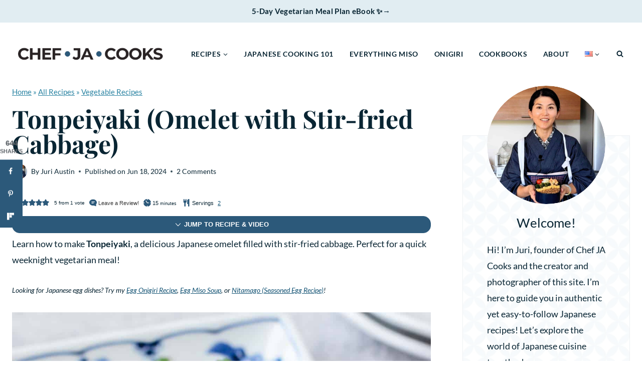

--- FILE ---
content_type: text/html
request_url: https://api.intentiq.com/profiles_engine/ProfilesEngineServlet?at=39&mi=10&dpi=936734067&pt=17&dpn=1&iiqidtype=2&iiqpcid=42139ee2-ed1a-46d4-8aeb-31ba85ec9087&iiqpciddate=1769308260235&pcid=aaa7efff-b606-4651-85e5-5757fb39ef96&idtype=3&gdpr=0&japs=false&jaesc=0&jafc=0&jaensc=0&jsver=0.33&testGroup=A&source=pbjs&ABTestingConfigurationSource=group&abtg=A&vrref=https%3A%2F%2Fchefjacooks.com%2Fen%2Ftonpeiyaki%2F
body_size: 54
content:
{"abPercentage":97,"adt":1,"ct":2,"isOptedOut":false,"data":{"eids":[]},"dbsaved":"false","ls":true,"cttl":86400000,"abTestUuid":"g_d8c350bf-ce3a-4f06-bee0-d0b0f71e3576","tc":9,"sid":727425007}

--- FILE ---
content_type: text/plain
request_url: https://rtb.openx.net/openrtbb/prebidjs
body_size: -221
content:
{"id":"519964d4-5c49-4f4a-97e2-d024d41f6f97","nbr":0}

--- FILE ---
content_type: text/plain
request_url: https://rtb.openx.net/openrtbb/prebidjs
body_size: -83
content:
{"id":"90d2bf5a-39b6-40a7-965d-8ab0ddb43ffa","nbr":0}

--- FILE ---
content_type: text/plain
request_url: https://rtb.openx.net/openrtbb/prebidjs
body_size: -221
content:
{"id":"e30c850e-5229-40d8-bdd2-72a5872f4377","nbr":0}

--- FILE ---
content_type: text/plain; charset=UTF-8
request_url: https://at.teads.tv/fpc?analytics_tag_id=PUB_17002&tfpvi=&gdpr_consent=&gdpr_status=22&gdpr_reason=220&ccpa_consent=&sv=prebid-v1
body_size: 56
content:
MDlmNTM2MTYtZDk1Zi00YzljLTgwOTMtZWJhNzNhZGI4OGRkIzQtNQ==